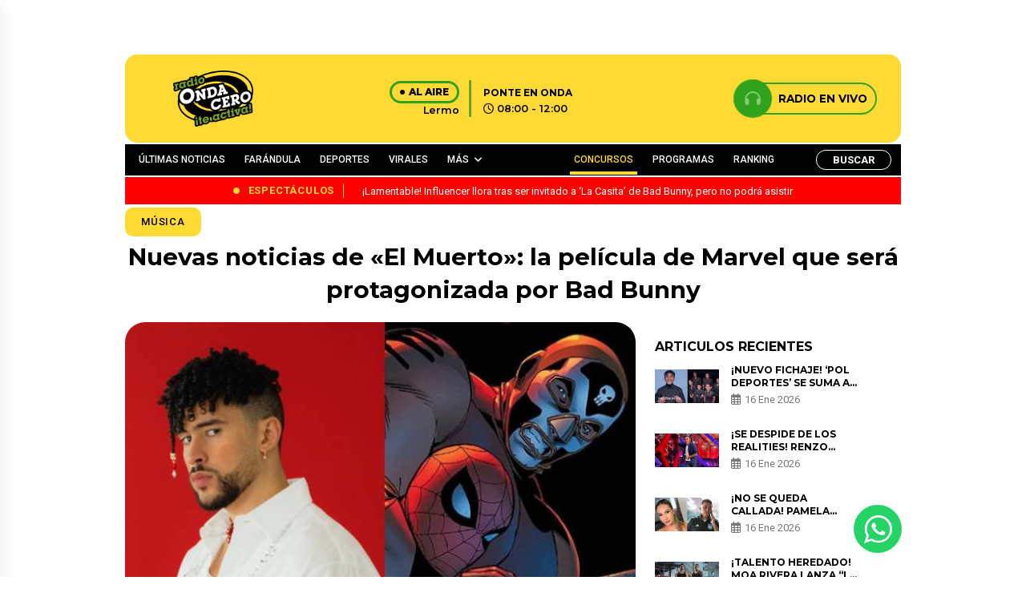

--- FILE ---
content_type: text/html; charset=utf-8
request_url: https://www.google.com/recaptcha/api2/aframe
body_size: 267
content:
<!DOCTYPE HTML><html><head><meta http-equiv="content-type" content="text/html; charset=UTF-8"></head><body><script nonce="Q_HA8TOlDnL9Y6EHSqoQxw">/** Anti-fraud and anti-abuse applications only. See google.com/recaptcha */ try{var clients={'sodar':'https://pagead2.googlesyndication.com/pagead/sodar?'};window.addEventListener("message",function(a){try{if(a.source===window.parent){var b=JSON.parse(a.data);var c=clients[b['id']];if(c){var d=document.createElement('img');d.src=c+b['params']+'&rc='+(localStorage.getItem("rc::a")?sessionStorage.getItem("rc::b"):"");window.document.body.appendChild(d);sessionStorage.setItem("rc::e",parseInt(sessionStorage.getItem("rc::e")||0)+1);localStorage.setItem("rc::h",'1768663063998');}}}catch(b){}});window.parent.postMessage("_grecaptcha_ready", "*");}catch(b){}</script></body></html>